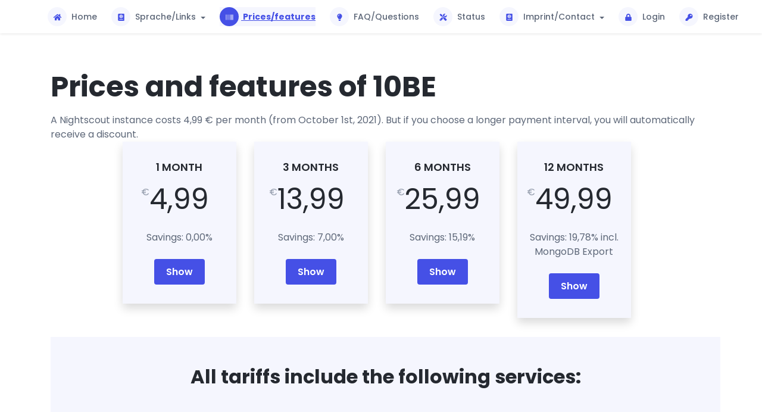

--- FILE ---
content_type: text/html; charset=UTF-8
request_url: https://ns.10be.de/en/pricing.html?sid=3554e8731c5d7d0a02d0b28e38314f71&check=loop&2
body_size: 8138
content:
<!DOCTYPE html>
<html lang="en"> 
<head>
    <title>
	  Prices and features of 10BE
    </title>


   
<!-- Google tag (gtag.js) -->
<script async src="https://www.googletagmanager.com/gtag/js?id=G-8SLJ0N55YG"></script>
<script>
  window.dataLayer = window.dataLayer || [];
  function gtag(){dataLayer.push(arguments);}
  gtag('js', new Date());

  gtag('config', 'G-8SLJ0N55YG');
</script>

   

    <!-- Meta -->
    <meta charset="utf-8">
    <meta http-equiv="X-UA-Compatible" content="IE=edge">
<!--    <meta name="viewport" content="width=device-width, initial-scale=1.0"> -->
    <meta name="viewport" content="width=device-width, initial-scale=1, shrink-to-fit=no">
    <meta http-equiv="content-script-type" content="text/javascript" />
    <meta http-equiv="content-style-type" content="text/css" />
    <meta http-equiv="Content-Type" content="text/html; charset=utf-8" />

    <meta name="author" content="Martin Schiftan" />

    <meta name="title" content="Prices and features of 10BE" />
    <meta name="publisher" content="10BE Nightscout" />
    <meta name="copyright" content="Martin Schiftan -2026" />
    <meta name="description" content="Prices and features of 10BE  Nightscout easy and cheap" />
    <meta name="keywords" content="nightscout,server,instance,diabetic,xdrip,ns,profile,basalrate,ns,easy,cheap,Nightscout" />
    <meta name="audience" content="all" />
    <meta name="rating" content="General" />
    <meta name="page-topic" content="nightscout" />

    <meta name="revisit-after" content="30 days" />
    <meta name="robots" content="index,follow" />
    <meta name="generator" content="Webocton - Scriptley" />
    <meta name="locale" content="en" />
    <meta name="content-language" content="en" />
    <meta name="reply-to" content="webmaster@ns.10be.de" />
    <meta name="Dc.Type" content="Text" />
    <meta name="Dc.Format" content="text/html" />

    <link rel="canonical" href="https://ns.10be.de/en/pricing.html?sid=3554e8731c5d7d0a02d0b28e38314f71&amp;check=loop&amp;2" />

    <link rel="alternate" hreflang="en" href="https://ns.10be.de/en/pricing.html?sid=3554e8731c5d7d0a02d0b28e38314f71&check=loop&2" />
    <link rel="alternate" hreflang="de" href="https://ns.10be.de/de/pricing.html?sid=3554e8731c5d7d0a02d0b28e38314f71&amp;check=loop&amp;2" />

<meta name="_globalsign-domain-verification" content="m-Ul-MouMGacwmdm-N7wM-JTzIDssBi14jxgCKVr8R" />
 <meta name="siwecostoken" content="D84c7o498mP9o8cnDIq87g0wpG0X8Ftm59241mLegG3cLDms5NP8E9JhdFP3BV14" />




<!-- fuer Google Websites -->
<meta name="google-site-verification" content="h_fqgOIjmLfWby8X2Qs9W7qm6gxsXN4HT3VQoNJakFk" />
<!-- fuer Yahoo Websites -->
<meta name="y_key" content="e027eec7dc30587c" />


<!-- Favionico Start -->
    <link rel="shortcut icon" href="/templates/css/logo_web-size.jpg" />
    <link rel="favico icon" href="/templates/css/logo_web-size.jpg" />
<!-- Favionico Ende -->



    <!-- Google Font -->
    <link href="/templates/css/google-css.css?family=Poppins:300,400,500,600,700&display=swap" rel="stylesheet">

    <!-- FontAwesome JS-->
    <script defer src="/templates/assets/fontawesome/js/all.min.js"></script>


    <!-- Theme CSS -->
    <link id="theme-style" rel="stylesheet" href="/templates/assets/css/theme.css">





</head> 

<body>



<!--menu-->



    <header class="header fixed-top">
        <div class="branding">
            <div class="container-fluid position-relative">
                <nav class="navbar navbar-expand-lg" >

                    <button class="navbar-toggler collapsed" type="button" data-toggle="collapse" data-target="#navigation" aria-controls="navigation" aria-expanded="false" aria-label="Toggle navigation">
                            <span> </span>
                            <span> </span>
                            <span> </span>
                    </button>


                    <div class="site-logo">
                      <a class="navbar-brand" href="/en/index.html" style="position: fixed; left: 120px; top:6px; height: 40px">
                        <span class="logo-text">ns.10be.de</span>
                        <img class="logo-icon mr-2" src="/templates/images/ns.10be.de-logo_halb_klein.jpg" alt="logo" height="40px">
                      </a>
                    </div>
                    <div class="collapsed" style="height: 40px">
                    </div>



                     <div class="collapse navbar-collapse py-3 py-lg-0" id="navigation">
                       <ul class="navbar-nav ml-lg-auto">
                         <li class="nav-item mr-lg-4">
                           <a  style="padding:0" class="nav-link dropdown-item has-icon" href="/en/index.html" title=>
                             <span class="theme-icon-holder mr-1"><i class="fas fa-home fa-fw"></i></span>
                             Home
                           </a>
                         </li>


<!-- dropdown -->
                        <li class="nav-item dropdown mr-lg-4">
                            <a style="padding:0" class="nav-link dropdown-toggle dropdown-item has-icon first" href="#" id="navbarDropdown" role="button" data-toggle="dropdown" aria-haspopup="true" aria-expanded="false">
                              <span class="theme-icon-holder mr-1"><i class="fas fa-passport fa-fw"></i></span>
                              Sprache/Links
                            </a>
                            <div class="dropdown-menu dropdown-menu-right rounded shadow menu-animate slideIn" aria-labelledby="navbarDropdown">

                              <a class="dropdown-item has-icon" href="/de/pricing.html?sid=3554e8731c5d7d0a02d0b28e38314f71&amp;check=loop&amp;2"><span class="theme-icon-holder mr-2"><i class="fas fa-globe fa-fw"></i></span>
                                <img src="/templates/images/k_de.jpg">
                                 German
                              </a>

                               <a class="dropdown-item has-icon" href="/en/pricing.html?sid=3554e8731c5d7d0a02d0b28e38314f71&check=loop&2"><span class="theme-icon-holder mr-2"><i class="fas fa-globe-americas fa-fw"></i></span>
                                 <img src="/templates/css/haken.gif" alt="English: activated" border="0" style="background-image:url('/templates/css/k_en.jpg'); background-position: center;" />
                                 English
                               </a>

                               <a class="dropdown-item has-icon" href="https://twitter.com/10be_de"><span class="theme-icon-holder mr-2"><i class="fab fa-twitter-square fa-fw"></i></span>Twitter</a>

                                <a class="dropdown-item has-icon" href="https://zehn.be"><span class="theme-icon-holder mr-2"><i class="fab fa-wordpress fa-fw"></i></span>zehn.BE Blog</a>

                                <a class="dropdown-item has-icon" href="https://www.facebook.com/10be.de/"><span class="theme-icon-holder mr-2"><i class="fab fa-facebook-square fa-fw"></i></span>Facebook</a>

<!--                                <a class="dropdown-item has-icon" href="/en/bolus-dosing.html"><span class="theme-icon-holder mr-2"><i class="fas fa-heartbeat"></i></span>Jade Dosing App</a>
-->
                            </div>
                        </li>
<!-- // dropdown -->


                        <li class="nav-item dropdown mr-lg-4">
                          <a id="menuactive" style="padding: 0" class="dropdown-item has-icon nav-link" href="/en/pricing.html" title=  >
                            <span class="theme-icon-holder mr-1"><i class="fas fa-barcode fa-fw"></i></span>
                            Prices/features
                          </a>
                        </li>


                            <li class="nav-item dropdown mr-lg-4">
                              <a  style="padding: 0" class="dropdown-item has-icon nav-link" href="/en/faq.html" title=>
                                <span class="theme-icon-holder mr-1"><i class="fas fa-lightbulb fa-fw"></i></span>
                                FAQ/Questions
                              </a>
                            </li>


                            <li class="nav-item dropdown mr-lg-4">
                              <a  style="padding: 0 0 0 0" class="nav-link dropdown-item has-icon" href="/en/status.html" title=>
                              <span class="theme-icon-holder mr-1"><i class="fas fa-tools fa-fw"></i></span>
                                Status
                              </a>
                            </li>


<!-- dropdown -->
                            <li class="nav-item dropdown mr-lg-4">
                                <a  style="padding:0" class="nav-link dropdown-toggle dropdown-item has-icon first" href="#" id="navbarDropdown" role="button" data-toggle="dropdown" aria-haspopup="true" aria-expanded="false">
                                  <span class="theme-icon-holder mr-1"><i class="fas fa-passport fa-fw"></i></span>
                                  Imprint/Contact
                                </a>
                                <div class="dropdown-menu dropdown-menu-right rounded shadow menu-animate slideIn" aria-labelledby="navbarDropdown" >
                                    <a  class="dropdown-item has-icon" href="/en/contact.html" title=>
                                      <span class="theme-icon-holder mr-2"><i class="fas fa-envelope fa-fw"></i></span>
                                      Contact
                                    </a>

                                    <div class="dropdown-divider m-0"></div>

                                    <a  class="dropdown-item has-icon" href="/en/terms.html" title=><span class="theme-icon-holder mr-2"><i class="fas fa-clipboard fa-fw"></i></span>Terms/Data Privacy</a>
                                    <a  class="dropdown-item has-icon" href="/download.php?pfad=agb&lang=en" title=><span class="theme-icon-holder mr-2"><i class="fas fa-file-alt"></i></span>Conditions</a>
                                    <a  class="dropdown-item has-icon" href="/en/imprint.html" title=><span class="theme-icon-holder mr-2"><i class="fas fa-passport fa-fw"></i></span>Imprint</a>
									<a  class="dropdown-item has-icon" href="/en/aboutus.html" title=><span class="theme-icon-holder mr-2"><i class="fas fa-address-card"></i></span>About us</a>
                                </div>
                            </li>
<!-- // dropdown -->


                            <li class="nav-item dropdown mr-lg-4">
                              <a  style="padding:0" class="nav-link dropdown-item has-icon" href="/en/userlogin.html" title=>
                                <span class="theme-icon-holder mr-1"><i class="fas fa-lock fa-fw"></i></span>
                                Login
                              </a>
                            </li>

                            <li class="nav-item dropdown mr-lg-4">
                              <a  style="padding:0" class="nav-link dropdown-item has-icon" href="/en/register.html" title=>
                                <span class="theme-icon-holder mr-1"><i class="fas fa-key fa-fw"></i></span>
                                Register
                              </a>
                            </li>
                        </ul>
                    </div>
               </nav>

            </div><!--//container-->
        </div><!--//branding-->
    </header><!--//header-->



<!--//menu-->





<!--mainpage-->
             
    <section class="hero-section py-3 py-md-5">
        <div class="container">
            <div class="row">
                    <h1 class="site-headline font-weight-bold mb-3" style="padding-left: 15px">
                      Prices and features of 10BE
                    </h1>
                    <div style="padding-left: 15px">
                      



A Nightscout instance costs 4,99 &euro; per month (from October 1st, 2021). But if you choose a longer payment interval, you will automatically receive a discount.

<br />


                <section class="plans-section mb-3 pb-3">
                        <div class="container" style="margin-left: -15px; padding-left: -15px; padding-right: 15px">
                                <div class="plan-items row justify-content-center" id="plan-items">


                                    <div class="plan-items row justify-content-center" id="plan-items">
                                        <div class="col-12 col-md-3 col-lg-3">
                                                <div class="item shadow rounded">
                                                        <div class="plan-header text-center">
                                                                <h3 class="plan-title">1 Month</h3>
                                                                <div class="plan-cost">
                                                                        <div class="plan-cost-monthly">
                                                                                <span class="currency">&euro;</span>
                                                                                <span class="number">4,99</span>
                                                                        </div>
                                                                </div><!--//plan-cost-->
                                                                <div class="plan-cta">
                                                                        <span class="unit"><nobr>
                                                                        Savings: 0,00%
                                                                        </nobr></span>
                                                                        <br />
                                                                        <br />
                                                                        <a class="btn-primary btn" href="/en/profile/payments.edit.html?sid=1nreub4oljhmodnqrebs91923dllp07n&amp;pid=1" title="Take out a 1 month nightscout subscription" rel="nofollow">Show</a>
                                                                </div>
                                                        </div><!--//plan-header-->

                                                </div><!--//item-->
                                        </div><!--//col-->
                                        <div class="col-12 col-md-3 col-lg-3">
                                                <div class="item shadow rounded">
                                                        <div class="plan-header text-center">
                                                                <h3 class="plan-title">3 Months</h3>
                                                                <div class="plan-cost">
                                                                        <div class="plan-cost-monthly">
                                                                                <span class="currency">&euro;</span>
                                                                                <span class="number">13,99</span>
                                                                        </div>
                                                                </div><!--//plan-cost-->
                                                                <div class="plan-cta">
                                                                        <span class="unit"><nobr>
                                                                        Savings: 7,00%
                                                                        </nobr></span>
                                                                        <br />
                                                                        <br />
                                                                        <a class="btn-primary btn" href="/en/profile/payments.edit.html?sid=1nreub4oljhmodnqrebs91923dllp07n&amp;pid=3" title="Take out a 3 month nightscout  subscription" rel="nofollow">Show</a>
                                                                </div>
                                                        </div><!--//plan-header-->

                                                </div><!--//item-->
                                        </div><!--//col-->
                                        <div class="col-12 col-md-3 col-lg-3">
                                                <div class="item shadow rounded">
                                                        <div class="plan-header text-center">
                                                                <h3 class="plan-title">6 Months</h3>
                                                                <div class="plan-cost">
                                                                        <div class="plan-cost-monthly">
                                                                                <span class="currency">&euro;</span>
                                                                                <span class="number">25,99</span>
                                                                        </div>
                                                                </div><!--//plan-cost-->
                                                                <div class="plan-cta">
                                                                        <span class="unit"><nobr>
                                                                        Savings: 15,19%
                                                                        </nobr></span>
                                                                        <br />
                                                                        <br />
                                                                        <a class="btn-primary btn" href="/en/profile/payments.edit.html?sid=1nreub4oljhmodnqrebs91923dllp07n&amp;pid=6" title="Take out a 6 month nightscout subscription" rel="nofollow">Show</a>
                                                                </div>
                                                        </div><!--//plan-header-->
                                                </div><!--//item-->
                                        </div><!--//col-->
                                        <div class="col-12 col-md-3 col-lg-3">
                                                <div class="item shadow rounded text-center">
                                                        <div class="plan-header text-center">
                                                                <h3 class="plan-title">12 Months</h3>
                                                                <div class="plan-cost">
                                                                        <div class="plan-cost-monthly">
                                                                                <span class="currency">&euro;</span>
                                                                                <span class="number">49,99</span>
                                                                        </div>
                                                                </div><!--//plan-cost-->
                                                                <div class="plan-cta">
                                                                        <span class="unit"><nobr>
                                                                        Savings: 19,78%
                                                                        </nobr> incl. MongoDB Export</span>
                                                                        <br />
                                                                        <br />
                                                                        <a class="btn-primary btn" href="/en/profile/payments.edit.html?sid=1nreub4oljhmodnqrebs91923dllp07n&amp;pid=12" title="Take out a 12 month nightscout subscription" rel="nofollow">Show</a>
                                                                </div>
                                                        </div><!--//plan-header-->
                                                </div><!--//item-->
                                        </div><!--//col-->

                                </div><!--//row-->
                        </div><!--//container-fluid-->
                </section><!--//plans-section-->





    <section class="benefits-section theme-bg-light py-5">
        <div class="container" style="text-align: center">
            <h3 class="mb-2 text-center font-weight-bold section-title">
              All tariffs include the following services:
            </h3>
            <div class="mb-5 text-center section-intro">
              
            </div>
            <div class="row" style="margin-left: -15px; padding-left: -15px; padding-right: 15px">
                <div class="item col-12 col-md-6 col-lg-6">
                    <div class="item-inner rounded">
                        <h5 class="mb-3">
                           Unlimited:
                          
                        </h5>
                        <div class="text-left">

<ul>
  <li>Storage space<span class="small">*</span></li>
  <li>Traffic (views, uploads, reports, followers ...)</li>
  <li>CPU-Power<span class="small">*</span></li>
  <li>Updates from master/dev nightscout</li>
  <li>Full managed Nightscout</li>
  <li>Monitoring of your Nightscout Instanz</li>
  <li>Status page of the server (automatic fix)</li>
  <li>Import from another Nightscout site</li>
  <li>Import from external MongoDB database</li>
  <li>Import of CSV files (Libre, Omnipod, dexcom ...)</li>
  <li>Export as CSV</li>
  <li>Free choice of name</li>
  <li>Call over https://dein-name.10be.de/</li>
  <li>Selection of the supported Nightscout languages</li>
  <li>External sources like LibreLinkUP, Medtrum, DexcomShare...</li>
  <li>MongoDB backups (for 7 days)</li>
  <li>Backup of my.env (included in the DB backup)</li>
  <li>99.0% uptime guaranteed</li>
</ul>

                           </div>
                    </div><!--//item-inner-->
                </div><!--//item-->

                <div class="item col-12 col-md-6 col-lg-6">
                    <div class="item-inner rounded">
                        <h5 class="mb-3">
                           Limited:
                        </h5>
                        <div class="text-left">



<ul>
  <li><strong class="mr-l">Support:</strong> Only when it comes to 10be or Nightscout at 10be</li>
  <li><strong class="mr-l">Support:</strong> Support of the upload configuration of the uploader apps<span class="small">*</span></li>
  <li><strong class="mr-l">OLD Versions:</strong> no guarantee how long these can be supported</li>
  <li>When paying via Sepa, Klarna, etc., a manual renewal of the subscription is necessary</li>
  <li>The plugins boluscalc, boluswizard, boluzswizardpreview cannot be used</li>
  <li>Dexcom Bridge Plugin -> Is in the influence of Dexcom</li>
  <li>MMconnect Plugin -> Is in the influence of Medtronic</li>
  <li>Plugins for other services can only be supported to a limited extent</li>
  <li>MongoDB direct export is chargeable (14,99 euros per export)</li>
</ul>

                        </div>
                    </div><!--//item-inner-->
                </div><!--//item-->
            </div><!--//row-->
         </div><!--//container-fluid-->
      </section><!--//plans-section-->



<!-- Vorteile -->

    <section class="benefits-section theme-bg-light py-5">
        <div class="container" style="text-align: center">
            <h3 class="mb-2 text-center font-weight-bold section-title">
              What are your advantages?
            </h3>
            <div class="mb-5 text-center section-intro">
              Why am i doing this What do you have of it?
            </div>
            <div class="row" style="margin-left: -15px; padding-left: -15px; padding-right: 15px">
                <div class="item col-12 col-md-6 col-lg-3">
                    <div class="item-inner rounded">
                        <div class="icon-holder text-center mx-auto mb-3">
                            <i class="fas fa-shapes"></i>
                        </div><!--//icon-holder-->
                        <h5 class="mb-3"><ol><li>
                           Start
                          </li></ol>
                        </h5>
                    <div>
                    <ol class="text-left">
                       <li>
                          It will be chargeable from October 1st, 2021 because the operating costs have become too high.
                        <br /><br />
                       </li>
                        <li>
                          A lot of people ask me whether I can help them or set up a nightscout server. This saves me a lot of work :-)
                          <br /><br />
                       </li>
                       <li>
                         I try to automate the administration so much that you do not have to do much manual work anymore.
                        <br /><br />
                       </li>
                       <li>
                           The 10BE site has existed since 2017 and is based on an ongoing project from 2007.
                           <br /><br />
                       </li>
                    </ol>
                </div>
             </div><!--//item-inner-->
          </div><!--//item-->

                <div class="item col-12 col-md-6 col-lg-3">
                    <div class="item-inner rounded">
                        <div class="icon-holder text-center mx-auto mb-3">
                            <i class="fas fa-angle-double-right"></i>
                        </div><!--//icon-holder-->
                        <h5 class="mb-3"><ol start="2"><li>
                           Data Privacy
                          </li></ol>
                        </h5>
                        <div>
                          <ol start="1" class="text-left">
                             <li>
                                The servers is located in Germany/Finland (EU, selectable).
                                 <br /><br />
                             </li>
                             <li>
                                A database backup is created every 6 hours and one from the server every night.
                                <br />
                                Retention time maximum 7 days.
                                <br />
                                The storage is also carried out twice on its own backup storage (no external access, pull process).
                                 <br /><br />
                              </li>
                              <li>
                                I will only access it if the user makes a request (e.g. has problems with the uploader app).
                                <br /><br />
                              </li>
                            </ol>
                        </div>
                    </div><!--//item-inner-->
                </div><!--//item-->

                <div class="item col-12 col-md-6 col-lg-3">
                    <div class="item-inner rounded">
                        <div class="icon-holder text-center mx-auto mb-3">
                            <i class="fas fa-wrench"></i>
                        </div><!--//icon-holder-->
                        <h5 class="mb-3"><ol start="3"><li>
                          Support/Easy
                          </li></ol>
                        </h5>
                        <div>
                          <ol start="1" class="text-left">
                              <li>
                              You can install Nightscout with a few clicks and use it directly and further customize it in the browser.
                                <br /><br />
                              </li>
                              <li>
                              Automatic updates from Nightscout (Dev, Master, Old).
                                <br /><br />
                              </li>
                              <li>
                                Older Nightscout versions can still be selected.
                                 <br /><br />
                              </li>
                              <li>
                                Monitoring the services (every minute) over <a href="/en/status.html" title="Status from nightscout">in-house</a> and externals Monitoring -> <a href="https://status.ns.10be.de/" title="Status from Nightscout ns.10be.de" target="_blank">status.ns.10be.de</a>
                                 <br /><br />
                              </li>
                              <li>
                                Fast Support over <a href="/en/contact.html" title="Contact us">Mail</a>, <a href="https://twitter.com/zehn_be" title="zehn.be on Twitter">Twitter</a>, <a href="https://www.facebook.com/10be.de/" title="zehn.be on Facebook">Facebook</a>.
                                 <br /><br />
                              </li>
                              <li>
                                Full managed Nightscout.
                                 <br />
                                 You just have to click on the desired settings.
                              </li>
                           </ol>
                        </div>
                    </div><!--//item-inner-->
                </div><!--//item-->

                <div class="item col-12 col-md-6 col-lg-3">
                    <div class="item-inner rounded">
                        <div class="icon-holder text-center mx-auto mb-3">
                            <i class="fas fa-book"></i>
                        </div><!--//icon-holder-->
                        <h5 class="mb-3"><ol start="4"><li>
                        Data security
                        </li></ol>
                        </h5>
                        <div>
                          <ol start="1" class="text-left">
                              <li>
                                A backup is created every 6 hours and one is saved every night from the entire server and externally (pull process).
                                <br /><br />
                              </li>
                              <li>
                                The cluster and MongoDB servers are protected by a firewall and are checked every day by external pentest tools.
                                 <br /><br />
                              </li>
                              <li>
                                All servers are checked for changes with tiger, rkhunter and chkrootkit.
                                <br />
                                  Anomalies are identified with Fail2Ban and other filters.
                                 <br /><br />
                              </li>
                            </ol>
                        </div>
                    </div><!--//item-inner-->
                </div><!--//item-->

            </div><!--//row-->
            <div class="pt-3 text-center">
                <a class="btn btn-light" href="/en/pricing.html#features">Check out all the features of 10be<i class="fas fa-arrow-alt-circle-right ml-2"></i></a>
            </div>
        </div>
    </section><!--//benefits-section-->

<!-- // Vorteile -->




<!-- Einschraenkungen -->
      <section class="benefits-section theme-bg-light py-5">
        <div class="container" style="text-align: center">
            <h3 class="mb-2 text-center font-weight-bold section-title">
              What are the restrictions?
            </h3>
            <div class="mb-5 text-center section-intro">

            </div>
            <div class="row" style="margin-left: -15px; padding-left: -15px; padding-right: 15px">
                <div class="item col-12 col-md-6 col-lg-3">
                    <div class="item-inner rounded">
                        <div class="icon-holder text-center mx-auto mb-3">
                            <i class="fas fa-shapes"></i>
                        </div><!--//icon-holder-->
                        <h5 class="mb-3"><ol><li>
                            Names & MongoDB
                          </li></ol>
                        </h5>
                        <div>
                          <ol class="text-left">
                            <li>
                              No MongoDB admin panel.
                              <br /><br />
                            </li>
                            <li>
                               The MongoDB database cannot be accessed from outside.
                                <br /><br />
                            </li>
                             <li>
                               Each instance can be reached via &quot;own-name.ns.10be.de:12345&quot; with a freely selectable name, but with a random port.
                               <br />
                                By activating the option &quot;withoutport&quot;, you can also do without the port.
                                <br /><br />
                             </li>
                           </ol>
                         </div>
                    </div><!--//item-inner-->
                </div><!--//item-->

                <div class="item col-12 col-md-6 col-lg-3">
                    <div class="item-inner rounded">
                        <div class="icon-holder text-center mx-auto mb-3">
                            <i class="fas fa-angle-double-right"></i>
                        </div><!--//icon-holder-->
                        <h5 class="mb-3"><ol start="2"><li>
                           Plugins & Updates
                          </li></ol>
                        </h5>
                        <div>
                          <ol start="1" class="text-left">
                              <li>
                               The plugins &quot;bwp&quot;, &quot;boluscalc&quot; and &quot;boluswizardpreview&quot; cannot be activated.
                               <br /><br />
                              </li>
                              <li>
                                 The updates are only carried out automatically for large updates.
                                 <br /><br />
                              </li>
                              <li>
                                 With smaller updates it is necessary to use &quot;redeploy&quot; to update its server itself.
                                 <br /><br />
                              </li>
                            </ol>
                        </div>
                    </div><!--//item-inner-->
                </div><!--//item-->

                <div class="item col-12 col-md-6 col-lg-3">
                    <div class="item-inner rounded">
                        <div class="icon-holder text-center mx-auto mb-3">
                            <i class="fas fa-wrench"></i>
                        </div><!--//icon-holder-->
                        <h5 class="mb-3"><ol start="3"><li>
                          Guarantees
                          </li></ol>
                        </h5>
                        <div>
                          <ol start="1" class="text-left">
                              <li>
                                It is intended as a pure data storage device (diary)! The Code is created from the nightscout community and not from 10be!
                                <br /><br />
                              </li>
                              <li>
                                <strong>
                                 There are no claims due to errors or (non) use which can be asserted.
                                </strong>
                                  <br /><br />
                              </li>
                              <li>
                                It is &quot;shared&quot;, your instance can be found by trying it out.
                                It is therefore important to set the &quot;Auth_Roles&quot; to put on denied.
                                <br /><br />
                              </li>
                              <li>
                                 In the event of errors that the system does not resolve itself, a message to support is required.
                                  <br />
                                  <br />
                              </li>
                           </ol>
                        </div>
                    </div><!--//item-inner-->
                </div><!--//item-->

                <div class="item col-12 col-md-6 col-lg-3">
                    <div class="item-inner rounded">
                        <div class="icon-holder text-center mx-auto mb-3">
                            <i class="fas fa-book"></i>
                        </div><!--//icon-holder-->
                        <h5 class="mb-3"><ol start="4"><li>
                        ToDo
                        </li></ol>
                        </h5>
                        <div>
                          <ol start="1" class="text-left">
                              <li>
                                Restore data from the backups made. Export to external MongoDBs
                                <br /><br />
                              </li>
                              <li>
                                 Create your own read-only MongoDB user, via which external access is possible.
                                 <br /><br />
                              </li>
                            </ol>
                        </div>
                    </div><!--//item-inner-->
                </div><!--//item-->

            </div><!--//row-->
        </div>
    </section><!--//benefits-section-->

<!-- // Einschraenkungen -->


The prices are calculated to cover the costs for operation and support.
If we should achieve significant surpluses, we will donate to <a href="https://ko-fi.com/diabetesone" title="Support AndroidAPS" target="_blank">AndroidAPS</a> and <a href="https://www.nightscoutfoundation.org/how-you-can-help" title="Support Nightscout" target="_blank">Nightscout</a> within the scope of the legal possibilities.

<br />
<br />

<span class="small">
<strong>*</strong>
There is enough storage space, but the DB-size should not exceed 20GB.
<br />
<strong>*</strong>
CPU-power is not limited, but with intensive use it may be necessary to move instances from one cluster to another.
<br />
<strong>*</strong>
Support for configuration of the Uploader apps may be chargeable depending on the effort.
<br />
<br />
</span>
                     </div>
                <div class="col-12 col-lg-6 text-center">
            </div><!--//row-->
        </div><!--//container-->
    </section><!--//hero-section-->

 
<!--//mainpage-->



<!--footer-->    
<hr>
    <footer class="footer">
	    <div class="container py-5 mb-3">
		    <div class="row">
			    <div class="footer-col col-6 col-lg-3">
                    <h4 class="col-heading">Language</h4>
                    <ul class="list-unstyled">
                        <li>
                          <a href="/de/pricing.html?sid=3554e8731c5d7d0a02d0b28e38314f71&amp;check=loop&amp;2"><span class="theme-icon-holder mr-2"><i class="fas fa-globe fa-fw"></i></span>
                            <img src="/templates/images/k_de.jpg">
                              German
                          </a>
                        </li>
                        <li>
                          <a href="/en/pricing.html?sid=3554e8731c5d7d0a02d0b28e38314f71&check=loop&2"><span class="theme-icon-holder mr-2"><i class="fas fa-globe-americas fa-fw"></i></span>
                            <img src="/templates/css/haken.gif" alt="English: activated" border="0" style="background-image:url('/templates/css/k_en.jpg'); background-position: center;" />
                            English
                          </a>
                        </li>
                    </ul>
			    </div><!--//footer-col-->
			    <div class="footer-col col-6 col-lg-3">
                    <h4 class="col-heading">10BE</h4>
                    <ul class="list-unstyled">
                        <li><a href="/en/faq.html" title="FAQ about 10BE and Nightscout">FAQs</a></li>
                        <li><a href="/en/contact.html" title="Contact">Contact</a></li>
                        <li><a href="/en/terms.html" title="Our Terms and privacy">Terms/Privacy</a></li>
                        <li><a href="/en/imprint.html" title="Imprint from Nightscouts 10BE">Imprint</a></li>
                    </ul>
			    </div><!--//footer-col-->
			    <div class="footer-col col-6 col-lg-3">
				    <h4 class="col-heading">Nightscout</h4>
				    <ul class="list-unstyled">
                        <li><a href="http://www.nightscout.info/" title="Nightscout.info, the official Nightscout Page">nightscout.info/</a></li>
                        <li><a href="https://zehn.be/2018/09/28/kurze-einleitung-erklaerung-fuer-xdrip-und-nightscout-sowie-allgemein-paar-einstellungen-fuer-xdrip/?fbclid=IwAR0LdBx5CrurM9eSdqme8v8PZjGnzsTN12yrslXB3H4R598K1R9M2rCYLYQ#Nightscout">zehn.be Kurze Einleitung zu NS</a></li>
                        <li><a href="https://androidaps.readthedocs.io/de/latest/SettingUpAaps/Nightscout.html#nightscout-von-einem-bezahlservice-software-as-a-service-saas" title="AndroidAPS Nightscout HowTo">AndroidAPS.ReadTheDocs.io</a></li>
                        <li><a href="https://loopkit.github.io/loopdocs/nightscout/new_user/#traditional-diy-free-do-it-yourself">iPhone Loop Nightscout</a></li>
				    </ul>
			    </div><!--//footer-col-->
			    <div class="footer-col col-6 col-lg-3">
				    <h4 class="col-heading">Groups</h4>
				    <ul class="list-unstyled">
                        <li><a href="https://www.facebook.com/groups/nightscoutDE/" title="Nightscoutgroup on FaceBook (german)">Facebook Nightscout german</a></li>
                        <li><a href="https://www.facebook.com/groups/cgminthecloud" title="Nightscoutgroup on FaceBook (english)">Facebook Nightscout english</a></li>
                        <li><a href="https://www.facebook.com/groups/loopedDE/" title="LoopDE on Facebook (german)">LoopDE on Facebook</a></li>
                        <li><a href="https://de.loopercommunity.org/" title="Looper Community zu aaps, loop, xdrip und nightscout">Loopercommunity.org</a></li>
				    </ul>
		            
			    </div><!--//footer-col-->
		    </div><!--//row-->
	    </div><!--//container-->
	    <div class="container">
		    <hr>
	    </div>
	    <div class="footer-bottom text-center pb-5">
            <small class="copyright">Copyright 2017 - 2026 by <a href="https://zehn.BE" title="Mein Diabetes Blog zu Nightscout etc">www.zehn.BE</a></small>
            <br />
            <small class="copyright" style="font-size: 0.1em">Template Copyright &copy;3rd Wave Media</small>
	        <ul class="social-list list-unstyled pt-4 mb-0">
	            <li class="list-inline-item"><a href="https://twitter.com/10be_de" title="Status messages from 10be"><i class="fab fa-twitter fa-fw"></i></a></li>
	            <li class="list-inline-item"><a href="https://www.facebook.com/10be.de/" title="FaceBook Page from 10be"><i class="fab fa-facebook-f fa-fw"></i></a></li>
	            <li class="list-inline-item"><a href="https://zehn.BE" title="Blog from 10be about Diabetics and Nightscout"><i class="fab fa-wordpress fa-fw"></i></a></li>
                <li class="list-inline-item"><a href="https://www.outdated.software/en/index.html" title="Checked with ODS SoftwareCheck from OutDated.Software"><i class="fas fa-shield-virus fa-fw"></i></a></li>
	        </ul><!--//social-list-->
	    </div>
    </footer>
       
<!--//footer-->

       <!-- Javascript -->
    <script src="/templates/assets/plugins/jquery-3.4.1.min.js"></script>

<!--
    <script src="/templates/assets/plugins/popper.min.js"></script>
-->
    <script src="/templates/assets/plugins/bootstrap/js/bootstrap.min.js"></script>

    <!-- Page Specific JS -->
<!--	<script src="/templates/assets/js/form.js"></script>-->
 


</body>
</html>
